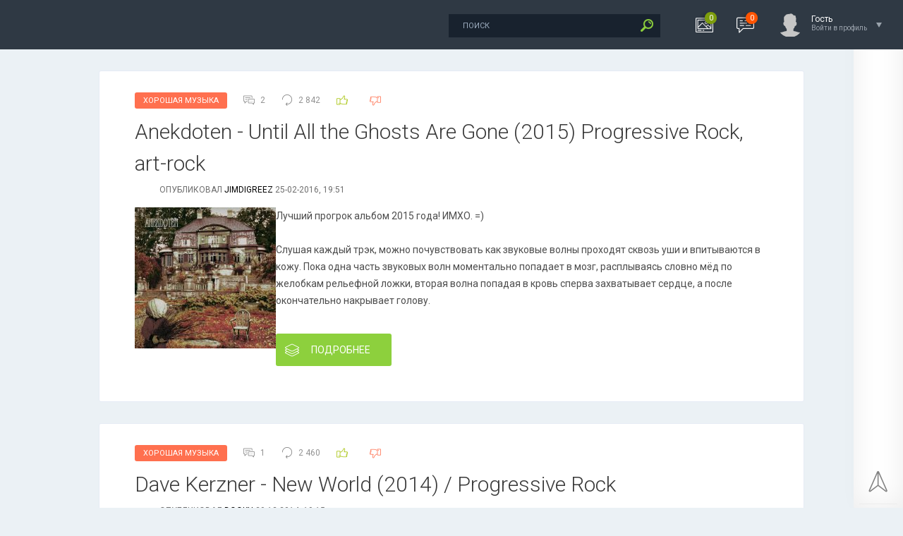

--- FILE ---
content_type: text/html; charset=utf-8
request_url: https://xorosho.com/tags/Progressive%20rock/
body_size: 12586
content:
<!DOCTYPE html PUBLIC "-//W3C//DTD XHTML 1.0 Transitional//EN" "http://www.w3.org/TR/xhtml1/DTD/xhtml1-transitional.dtd">
<html xmlns="http://www.w3.org/1999/xhtml">
<head>
	<meta http-equiv="X-UA-Compatible" content="IE=edge" />
	<meta charset="utf-8">
<title>Progressive rock &raquo; Хорошо.com</title>
<meta name="description" content="Хорошая музыка, книги, фильмы - авторские рецензии">
<meta name="keywords" content="музыка, mp3, хорошо">
<meta name="generator" content="DataLife Engine (http://dle-news.ru)">
<link rel="search" type="application/opensearchdescription+xml" href="https://xorosho.com/index.php?do=opensearch" title="Хорошо.com">
<link rel="canonical" href="https://xorosho.com/tags/Progressive%20rock/"><link rel="alternate" type="application/rss+xml" title="Хорошо.com" href="https://xorosho.com/rss.xml">
<link href="/engine/classes/min/index.php?f=engine/editor/css/default.css&amp;v=27" rel="stylesheet" type="text/css">
<script src="/engine/classes/min/index.php?g=general&amp;v=27"></script>
<script src="/engine/classes/min/index.php?f=engine/classes/js/jqueryui.js,engine/classes/js/dle_js.js,engine/classes/highslide/highslide.js,engine/classes/js/lazyload.js&amp;v=27" defer></script>
	<link rel="stylesheet" href="/templates/life/css/style.css" type="text/css" />
	<!--[if lte IE 7]>
	<link rel="stylesheet" href="/templates/life/css/style-ie.css" type="text/css" />
	<![endif]-->
	    <link rel="preconnect" href="https://fonts.googleapis.com" crossorigin>
    <link rel="dns-prefetch" href="https://fonts.googleapis.com" >
     <link rel="preconnect" href="https://youtube.com" crossorigin>
    <link rel="dns-prefetch" href="https://youtube.com" >

    
    <!-- async CSS -->
<link rel="stylesheet" media="print" onload="this.onload=null;this.removeAttribute('media');" href="https://fonts.googleapis.com/css?family=Roboto:300,400,500,400i,700&amp;subset=cyrillic,cyrillic-ext,latin-ext">

<!-- no-JS fallback -->
<noscript>
    <link rel="stylesheet" href="https://fonts.googleapis.com/css?family=Roboto:300,400,500,400i,700&amp;subset=cyrillic,cyrillic-ext,latin-ext">
</noscript>
    
    <script async type="text/javascript" src="/templates/life/js/jquery.ttabs.js"></script>
	<script async type="text/javascript" src="/templates/life/js/jquery.cookie.js"></script>
	<script async type="text/javascript" src="/templates/life/js/swiper.jquery.min.js"></script>
	<script async type="text/javascript" src="/templates/life/js/active.js"></script>
<!-- Global site tag (gtag.js) - Google Analytics -->

    <script async src="https://www.googletagmanager.com/gtag/js?id=UA-20576472-1"></script>
<script>
  window.dataLayer = window.dataLayer || [];
  function gtag(){dataLayer.push(arguments);}
  gtag('js', new Date());

  gtag('config', 'UA-20576472-1');
</script>

	<meta name="viewport" content="width=device-width, initial-scale=1.0" />
   
    
    

    
    
   
</head>
<body class="zoom-news">
<script>
<!--
var dle_root       = '/';
var dle_admin      = '';
var dle_login_hash = '96b78b7a77d25cb93e8784e566c06e2b4aaaedf6';
var dle_group      = 5;
var dle_skin       = 'life';
var dle_wysiwyg    = '1';
var quick_wysiwyg  = '1';
var dle_min_search = '4';
var dle_act_lang   = ["Да", "Нет", "Ввод", "Отмена", "Сохранить", "Удалить", "Загрузка. Пожалуйста, подождите..."];
var menu_short     = 'Быстрое редактирование';
var menu_full      = 'Полное редактирование';
var menu_profile   = 'Просмотр профиля';
var menu_send      = 'Отправить сообщение';
var menu_uedit     = 'Админцентр';
var dle_info       = 'Информация';
var dle_confirm    = 'Подтверждение';
var dle_prompt     = 'Ввод информации';
var dle_req_field  = 'Заполните все необходимые поля';
var dle_del_agree  = 'Вы действительно хотите удалить? Данное действие невозможно будет отменить';
var dle_spam_agree = 'Вы действительно хотите отметить пользователя как спамера? Это приведёт к удалению всех его комментариев';
var dle_c_title    = 'Отправка жалобы';
var dle_complaint  = 'Укажите текст Вашей жалобы для администрации:';
var dle_mail       = 'Ваш e-mail:';
var dle_big_text   = 'Выделен слишком большой участок текста.';
var dle_orfo_title = 'Укажите комментарий для администрации к найденной ошибке на странице:';
var dle_p_send     = 'Отправить';
var dle_p_send_ok  = 'Уведомление успешно отправлено';
var dle_save_ok    = 'Изменения успешно сохранены. Обновить страницу?';
var dle_reply_title= 'Ответ на комментарий';
var dle_tree_comm  = '0';
var dle_del_news   = 'Удалить статью';
var dle_sub_agree  = 'Вы действительно хотите подписаться на комментарии к данной публикации?';
var dle_captcha_type  = '0';
var allow_dle_delete_news   = false;

jQuery(function($){

hs.graphicsDir = '/engine/classes/highslide/graphics/';
hs.wrapperClassName = 'rounded-white';
hs.outlineType = 'rounded-white';
hs.numberOfImagesToPreload = 0;
hs.captionEval = 'this.thumb.alt';
hs.showCredits = false;
hs.align = 'center';
hs.transitions = ['expand', 'crossfade'];

hs.lang = { loadingText : 'Загрузка...', playTitle : 'Просмотр слайдшоу (пробел)', pauseTitle:'Пауза', previousTitle : 'Предыдущее изображение', nextTitle :'Следующее изображение',moveTitle :'Переместить', closeTitle :'Закрыть (Esc)',fullExpandTitle:'Развернуть до полного размера',restoreTitle:'Кликните для закрытия картинки, нажмите и удерживайте для перемещения',focusTitle:'Сфокусировать',loadingTitle:'Нажмите для отмены'
};


});
//-->
</script>
<div class="head-line">
	<div class="head-line2">
		<div class="head-speedbar">
			<i class="flaticon-home"></i><div class="speed-b"><span id="dle-speedbar" itemscope itemtype="https://schema.org/BreadcrumbList"><span itemprop="itemListElement" itemscope itemtype="https://schema.org/ListItem"><meta itemprop="position" content="1"><a href="https://xorosho.com/" itemprop="item"><span itemprop="name">Xorosho</span></a></span> &raquo; <span itemprop="itemListElement" itemscope itemtype="https://schema.org/ListItem"><meta itemprop="position" content="2"><a href="https://xorosho.com/tags/" itemprop="item"><span itemprop="name">Облако тегов</span></a></span> &raquo; Progressive rock</span></div>
			<u></u>
		</div>
	</div>
	<div class="head-right">
		<div class="search-block">
			<form method="post"  action='' style="margin: 0;padding: 0;">
				<input type="hidden" name="do" value="search"><input type="hidden" name="subaction" value="search" />
				<input name="story" type="text" class="form-text" id="story" value="поиск" onblur="if(this.value=='') this.value='поиск';" onfocus="if(this.value=='поиск') this.value='';" title="наберите Ваш запрос и нажмите enter" />
				<input type="image" src="/templates/life/images/search.png" value="Найти!" border="0" class="form-search" alt="Найти!" />
			</form>
		</div>
		<div class="new-news-count" rel="/lastnews/">
			<i class="flaticon-image"></i>
			<span>0</span>
			<div class="news-popup"><div class="popup-title">Новости за сегодня:</div><div class="load-box"></div></div>
			<div class="hoverget"></div>
		</div>
		<div class="new-comments-count" rel="/index.php?do=lastcomments">
			<i class="flaticon-chat-1"></i>
			<span>0</span>
			<div class="comment-popup"><div class="popup-title">Комментарии за сегодня:</div><div class="load-box2"></div></div>
			<div class="hoverget2"></div>
		</div>
		

<div class="login-open">
	<div class="login-ava">
		<img src="/templates/life/dleimages/noavatar.png" alt="Гость" />
	</div>
	<div class="login-open-title">
		Гость
	</div>
	<div class="login-open-title2">
		Войти в профиль
	</div>
	<i></i>
</div>
<div class="login-block">
	<form method="post" action="">
		<div class="login-line">
			<div class="login-title">Логин:</div>
			<input name="login_name" type="text" class="login-input-text" title="Ваше имя на сайте" />
		</div>
		<div class="login-line">
			<div class="login-title">Пароль:</div>
			<input name="login_password" type="password" class="login-input-text" title="Ваш пароль" />
		</div>
		<div class="login-line">
			<input onclick="submit();" type="submit" class="enter" value="ВОЙТИ" /><input name="login" type="hidden" id="login" value="submit" />
		</div>
		<div class="reg-link">
			<a href="https://xorosho.com/index.php?do=register" title="регистрация на сайте">Регистрация</a> / 
			<a href="https://xorosho.com/index.php?do=lostpassword" title="регистрация на сайте">Забыл все?</a>
		</div>
		
		<div class="login-soc">
			<div class="login-soc-title">
				Войти через:
			</div>
			<a href="" class="login-soc1" target="_blank"></a>
			<a href="" class="login-soc2" target="_blank"></a>
			<a href="" class="login-soc3" target="_blank"></a>
			<a href="" class="login-soc4" target="_blank"></a>
		</div>
		<div style="clear: both;height: 20px;"></div>
		
	</form>
	<div class="login-close"></div>
</div>

	</div>
</div>

<div class="main-center-block">

	
	<div style="clear: both;"></div>
	
	
	<div class="one-col">
	    <div id='dle-content'><div class="main-news">
	<div class="main-news-info">
		<div class="main-news-info-item main-news-info-item-category">
			<a href="https://xorosho.com/xoroshaya_muzika/">Хорошая Музыка</a>
		</div>
		<div class="main-news-info-item">
			<i class="flaticon-chat"></i>2
		</div>
		<div class="main-news-info-item">
			<i class="flaticon-reload"></i>2 842
		</div>
		<div class="main-news-info-item frating-plus">
			<a href="#" onclick="doRate('plus', '62401'); return false;" ><i class="flaticon-like"></i></a>
		</div>
		<div class="main-news-info-item frating-minus">
			<a href="#" onclick="doRate('minus', '62401'); return false;" ><i class="flaticon-like"></i></a>
		</div>
		<div class="frating-num">
			<span id="vote-num-id-62401" class="ignore-select">10</span>
		</div>
		<div class="frating">
			<span id="ratig-layer-62401" class="ignore-select"><span class="ratingtypeplusminus ignore-select ratingplus" >+10</span></span>
		</div>
	</div>
	<div class="main-news-title">
		<a href="https://xorosho.com/xoroshaya_muzika/62401-anekdoten-until-all-the-ghosts-are-gone-2015-progressive-rock-art-rock.html">Anekdoten - Until All the Ghosts Are Gone (2015) Progressive Rock, art-rock</a>
	</div>
	<div class="main-news-author">
		опубликовал <a onclick="ShowProfile('JimDiGreez', 'https://xorosho.com/user/JimDiGreez/', '0'); return false;" href="https://xorosho.com/user/JimDiGreez/">JimDiGreez</a> 25-02-2016, 19:51 
	</div>
	<div class="main-news-text">

		<!--TBegin--><a href="https://xorosho.com/uploads/posts/2016-02/1456422649_dokeqh2l.jpg" onclick="return hs.expand(this)" ><img align="left" data-src="/uploads/posts/2016-02/thumbs/1456422649_dokeqh2l.jpg" alt='Anekdoten - Until All the Ghosts Are Gone (2015) Progressive Rock, art-rock' title='Anekdoten - Until All the Ghosts Are Gone (2015) Progressive Rock, art-rock'  /></a><!--TEnd-->Лучший прогрок альбом 2015 года! ИМХО. =)<br /><br />Слушая каждый трэк, можно почувствовать как звуковые волны проходят сквозь уши и впитываются в кожу. Пока одна часть звуковых волн моментально попадает в мозг, расплываясь словно мёд по желобкам рельефной ложки, вторая волна попадая в кровь сперва захватывает сердце, а после окончательно накрывает голову.
	</div>
	<div class="main-news-more">
		<a href="https://xorosho.com/xoroshaya_muzika/62401-anekdoten-until-all-the-ghosts-are-gone-2015-progressive-rock-art-rock.html"><i class="flaticon-layers"></i>Подробнее</a>
	</div>
	<div class="date-drop"><div class="news-date-d">25</div><div class="news-date-m">02</div></div>
</div><div class="main-news">
	<div class="main-news-info">
		<div class="main-news-info-item main-news-info-item-category">
			<a href="https://xorosho.com/xoroshaya_muzika/">Хорошая Музыка</a>
		</div>
		<div class="main-news-info-item">
			<i class="flaticon-chat"></i>1
		</div>
		<div class="main-news-info-item">
			<i class="flaticon-reload"></i>2 460
		</div>
		<div class="main-news-info-item frating-plus">
			<a href="#" onclick="doRate('plus', '61261'); return false;" ><i class="flaticon-like"></i></a>
		</div>
		<div class="main-news-info-item frating-minus">
			<a href="#" onclick="doRate('minus', '61261'); return false;" ><i class="flaticon-like"></i></a>
		</div>
		<div class="frating-num">
			<span id="vote-num-id-61261" class="ignore-select">5</span>
		</div>
		<div class="frating">
			<span id="ratig-layer-61261" class="ignore-select"><span class="ratingtypeplusminus ignore-select ratingplus" >+5</span></span>
		</div>
	</div>
	<div class="main-news-title">
		<a href="https://xorosho.com/xoroshaya_muzika/61261-dave-kerzner-new-world-2014-progressive-rock.html">Dave Kerzner - New World (2014) / Progressive Rock</a>
	</div>
	<div class="main-news-author">
		опубликовал <a onclick="ShowProfile('dooku', 'https://xorosho.com/user/dooku/', '0'); return false;" href="https://xorosho.com/user/dooku/">dooku</a> 29-12-2014, 19:15 
	</div>
	<div class="main-news-text">

		<!--dle_image_begin:https://xorosho.com/uploads/posts/2014-12/1419360945_cover200.jpg|left--><img data-src="/uploads/posts/2014-12/1419360945_cover200.jpg" align="left" alt="Dave Kerzner - New World (2014) / Progressive Rock" title="Dave Kerzner - New World (2014) / Progressive Rock"  /><!--dle_image_end-->Бывший клавишник Sound of Contact Дэйв Керзнер выпустил интересный альбом. Кроме Sound of Contact Дэйв принимал участие в английской группе Mantra Vega и проекте под именем Sonic Elements, в котором смешаны артисты студии Sonic Reality и специальными гостями из Prog World. Примечально то, что продюссером студии Sonic Reality является сам Дэйв. New World - авторская работа музыканта. Из всего альбома выделяется первая песня - Stranded, которая является 10-ти минутной рок-оперой и состоит из пяти частей.
	</div>
	<div class="main-news-more">
		<a href="https://xorosho.com/xoroshaya_muzika/61261-dave-kerzner-new-world-2014-progressive-rock.html"><i class="flaticon-layers"></i>Подробнее</a>
	</div>
	<div class="date-drop"><div class="news-date-d">29</div><div class="news-date-m">12</div></div>
</div><div class="main-news">
	<div class="main-news-info">
		<div class="main-news-info-item main-news-info-item-category">
			<a href="https://xorosho.com/xoroshaya_muzika/">Хорошая Музыка</a>
		</div>
		<div class="main-news-info-item">
			<i class="flaticon-chat"></i>17
		</div>
		<div class="main-news-info-item">
			<i class="flaticon-reload"></i>6 300
		</div>
		<div class="main-news-info-item frating-plus">
			<a href="#" onclick="doRate('plus', '61126'); return false;" ><i class="flaticon-like"></i></a>
		</div>
		<div class="main-news-info-item frating-minus">
			<a href="#" onclick="doRate('minus', '61126'); return false;" ><i class="flaticon-like"></i></a>
		</div>
		<div class="frating-num">
			<span id="vote-num-id-61126" class="ignore-select">66</span>
		</div>
		<div class="frating">
			<span id="ratig-layer-61126" class="ignore-select"><span class="ratingtypeplusminus ignore-select ratingplus" >+54</span></span>
		</div>
	</div>
	<div class="main-news-title">
		<a href="https://xorosho.com/xoroshaya_muzika/61126-pink-floyd-the-endless-river-2014-progressive-rock-ambient.html">Pink Floyd - The Endless River (2014) / progressive rock, ambient</a>
	</div>
	<div class="main-news-author">
		опубликовал <a onclick="ShowProfile('Garik', 'https://xorosho.com/user/Garik/', '0'); return false;" href="https://xorosho.com/user/Garik/">Garik</a> 6-11-2014, 21:51 
	</div>
	<div class="main-news-text">

		<!--TBegin--><a href="https://xorosho.com/uploads/posts/2014-11/1415299523_252e3fea7643.jpg" onclick="return hs.expand(this)" ><img align="left" data-src="/uploads/posts/2014-11/thumbs/1415299523_252e3fea7643.jpg" alt='Pink Floyd - The Endless River (2014) / progressive rock, ambient' title='Pink Floyd - The Endless River (2014) / progressive rock, ambient'  /></a><!--TEnd-->Ожидаемое многими утекло в сеть, но уверен что многие купят на твёрдом носителе. Впечатления от прослушивания у людей самые разные, всё таки основой является большое количество неизданного материала двадцатилетней давности от "The Division Bell", т.е. вот отсюда берутся самоповторы, хотя добавили и свежего.<br /><br /><!--QuoteBegin--><div class="quote"><!--QuoteEBegin-->Пятнадцатый студийный альбом британской прогрессив-рок-группы "Pink Floyd". В основе этого релиза - двадцатичасовой неизданный студийный материал, записанный в 1993 году для пластинки "The Division Bell". Процесс подготовки этого альбома начался в 2012 году, когда Гилмор (David Gilmour) попросил Фила Манзанеру (Phil Manzanera) поработать с имеющимся материалом, и Манзанера (совместно с Andy Jackson and Damon Iddins) смог за 6 месяцев сконвертировать 20-часовой материал в четыре композиции по 14 минут каждая. Затем были дописаны некоторые гитарные и басовые партии, часть нового материала дописывалась в 2013-14 годах на Medina Studios (Brighton). Изначально альбом планировался инструментальным - с единственной песней в конце - "Louder Than Words" (на стихи супруги Дэвида Гилмора Полли Сэмсон (Polly Samson)), но в конце концов были приглашены бэк-вокалистки, подсластившие некоторые композиции своими голосами.<!--QuoteEnd--></div><!--QuoteEEnd--><br />
	</div>
	<div class="main-news-more">
		<a href="https://xorosho.com/xoroshaya_muzika/61126-pink-floyd-the-endless-river-2014-progressive-rock-ambient.html"><i class="flaticon-layers"></i>Подробнее</a>
	</div>
	<div class="date-drop"><div class="news-date-d">06</div><div class="news-date-m">11</div></div>
</div><div class="main-news">
	<div class="main-news-info">
		<div class="main-news-info-item main-news-info-item-category">
			<a href="https://xorosho.com/xoroshaya_muzika/">Хорошая Музыка</a>
		</div>
		<div class="main-news-info-item">
			<i class="flaticon-chat"></i>7
		</div>
		<div class="main-news-info-item">
			<i class="flaticon-reload"></i>4 048
		</div>
		<div class="main-news-info-item frating-plus">
			<a href="#" onclick="doRate('plus', '60487'); return false;" ><i class="flaticon-like"></i></a>
		</div>
		<div class="main-news-info-item frating-minus">
			<a href="#" onclick="doRate('minus', '60487'); return false;" ><i class="flaticon-like"></i></a>
		</div>
		<div class="frating-num">
			<span id="vote-num-id-60487" class="ignore-select">17</span>
		</div>
		<div class="frating">
			<span id="ratig-layer-60487" class="ignore-select"><span class="ratingtypeplusminus ignore-select ratingplus" >+15</span></span>
		</div>
	</div>
	<div class="main-news-title">
		<a href="https://xorosho.com/xoroshaya_muzika/60487-john-mclaughlin-the-4th-dimension-the-boston-record-2014-jazz-fusion-progressive-rock.html">John McLaughlin &amp; The 4th Dimension - The Boston Record (2014) / Jazz: Fusion, Progressive Rock</a>
	</div>
	<div class="main-news-author">
		опубликовал <a onclick="ShowProfile('Papashultz', 'https://xorosho.com/user/Papashultz/', '0'); return false;" href="https://xorosho.com/user/Papashultz/">Papashultz</a> 5-04-2014, 10:14 
	</div>
	<div class="main-news-text">

		<!--TBegin--><a href="https://xorosho.com/uploads/posts/2014-04/1396671133_555.jpg" onclick="return hs.expand(this)" ><img align="left" data-src="/uploads/posts/2014-04/thumbs/1396671133_555.jpg" alt='John McLaughlin &amp; The 4th Dimension - The Boston Record (2014) / Jazz: Fusion, Progressive Rock' title='John McLaughlin &amp; The 4th Dimension - The Boston Record (2014) / Jazz: Fusion, Progressive Rock'  /></a><!--TEnd-->Мэтр Гитары John McLaughlin Со своим новым альбомом....остаётся скачать и наслаждатся.
	</div>
	<div class="main-news-more">
		<a href="https://xorosho.com/xoroshaya_muzika/60487-john-mclaughlin-the-4th-dimension-the-boston-record-2014-jazz-fusion-progressive-rock.html"><i class="flaticon-layers"></i>Подробнее</a>
	</div>
	<div class="date-drop"><div class="news-date-d">05</div><div class="news-date-m">04</div></div>
</div><div class="main-news">
	<div class="main-news-info">
		<div class="main-news-info-item main-news-info-item-category">
			<a href="https://xorosho.com/xoroshaya_muzika/">Хорошая Музыка</a>
		</div>
		<div class="main-news-info-item">
			<i class="flaticon-chat"></i>5
		</div>
		<div class="main-news-info-item">
			<i class="flaticon-reload"></i>2 952
		</div>
		<div class="main-news-info-item frating-plus">
			<a href="#" onclick="doRate('plus', '58733'); return false;" ><i class="flaticon-like"></i></a>
		</div>
		<div class="main-news-info-item frating-minus">
			<a href="#" onclick="doRate('minus', '58733'); return false;" ><i class="flaticon-like"></i></a>
		</div>
		<div class="frating-num">
			<span id="vote-num-id-58733" class="ignore-select">11</span>
		</div>
		<div class="frating">
			<span id="ratig-layer-58733" class="ignore-select"><span class="ratingtypeplusminus ignore-select ratingplus" >+11</span></span>
		</div>
	</div>
	<div class="main-news-title">
		<a href="https://xorosho.com/xoroshaya_muzika/58733-il-balletto-di-bronzo-sirio-2222-1970-psychedelic-rock-progressive-rock-italy.html">Il Balletto di Bronzo- Sirio 2222 (1970) / psychedelic rock, progressive rock, Italy</a>
	</div>
	<div class="main-news-author">
		опубликовал <a onclick="ShowProfile('2R', 'https://xorosho.com/user/2R/', '0'); return false;" href="https://xorosho.com/user/2R/">2R</a> 9-04-2013, 06:35 
	</div>
	<div class="main-news-text">

		<!--dle_image_begin:https://xorosho.com/uploads/posts/2013-03/1364219293_cover_novyy-razmer.jpeg|left--><img data-src="/uploads/posts/2013-03/1364219293_cover_novyy-razmer.jpeg" align="left" alt="Il Balletto di Bronzo- Sirio 2222 (1970) / psychedelic rock, progressive rock, Italy" title="Il Balletto di Bronzo- Sirio 2222 (1970) / psychedelic rock, progressive rock, Italy"  /><!--dle_image_end--><br />Как-то, уже и не помню, сколько лет назад, говорили мы с моим товарищем (тоже меломаном), как обычно о старом роке. Товарищ вдруг спросил меня:<br />-А ты знаешь, что за музыка была, например, в Италии в период 1968-1971 года?<br />Я ответил: - Ну, что там может быть? Наверняка как обычно феличита и чи сара!  <!--smile:wink--><img style="vertical-align: middle;border: none;" alt="wink" data-src="/engine/data/emoticons/wink.gif" /><!--/smile--> <br />После чего товарищ вручил мне альбом Il Balletto di Bronzo- Sirio 2222 и настоятельно рекомендовал послушать.<br />От услышанного я прозрел! Чи сара конечно была, в первой же композиции Un posto, но какая!!! Сильный итальянский вокал, сумасшедшая энергетика и надрыв, так можно коротко охарактеризовать весь альбом.<br />Оказалось у итальянцев в период 1968-1971 был «ничегосебекакой» психоделик-прогрессив рок!!!  <!--smile:feel--><img style="vertical-align: middle;border: none;" alt="feel" data-src="/engine/data/emoticons/feel.gif" /><!--/smile--> <br />Хотя я позже и слушал другие альбомы группы, но Sirio 2222 так и остался для меня самым любимым. Возможно, это из-за того, что я его услышал первым, во всяком случае, у меня так произошло со многими группами, например:  ELP –Tarcus, Yes-Ralayer, Frank Zappa – Zoot allures и т.д., но может быть и не только из-за этого.<br />В любом случае, для тех, кто не слышал эту группу и этот альбом, рекомендую ознакомиться, а кто знает, предлагаю еще раз вспомнить!
	</div>
	<div class="main-news-more">
		<a href="https://xorosho.com/xoroshaya_muzika/58733-il-balletto-di-bronzo-sirio-2222-1970-psychedelic-rock-progressive-rock-italy.html"><i class="flaticon-layers"></i>Подробнее</a>
	</div>
	<div class="date-drop"><div class="news-date-d">09</div><div class="news-date-m">04</div></div>
</div><div class="main-news">
	<div class="main-news-info">
		<div class="main-news-info-item main-news-info-item-category">
			<a href="https://xorosho.com/xoroshaya_muzika/">Хорошая Музыка</a>
		</div>
		<div class="main-news-info-item">
			<i class="flaticon-chat"></i>10
		</div>
		<div class="main-news-info-item">
			<i class="flaticon-reload"></i>5 290
		</div>
		<div class="main-news-info-item frating-plus">
			<a href="#" onclick="doRate('plus', '47189'); return false;" ><i class="flaticon-like"></i></a>
		</div>
		<div class="main-news-info-item frating-minus">
			<a href="#" onclick="doRate('minus', '47189'); return false;" ><i class="flaticon-like"></i></a>
		</div>
		<div class="frating-num">
			<span id="vote-num-id-47189" class="ignore-select">13</span>
		</div>
		<div class="frating">
			<span id="ratig-layer-47189" class="ignore-select"><span class="ratingtypeplusminus ignore-select ratingplus" >+9</span></span>
		</div>
	</div>
	<div class="main-news-title">
		<a href="https://xorosho.com/xoroshaya_muzika/47189-omar-a-rodriguez-lopez-the-apocalypse-inside-of-an-orange-2007-experimental-progressive-rock-psychodelic-jazz-influence.html">Omar A. Rodriguez-Lopez - &quot;The Apocalypse Inside of an Orange&quot; (2007) / experimental, progressive rock, psychodelic, jazz influence</a>
	</div>
	<div class="main-news-author">
		опубликовал <a onclick="ShowProfile('StandardSetting', 'https://xorosho.com/user/StandardSetting/', '0'); return false;" href="https://xorosho.com/user/StandardSetting/">StandardSetting</a> 9-08-2011, 08:47 
	</div>
	<div class="main-news-text">

		<!--TBegin--><a href="https://xorosho.com/uploads/posts/2011-08/1312622178_img_1_pr.jpg" onclick="return hs.expand(this)" ><img align="left" data-src="/uploads/posts/2011-08/thumbs/1312622178_img_1_pr.jpg" alt='Omar A. Rodriguez-Lopez - &quot;The Apocalypse Inside of an Orange&quot; (2007) / experimental, progressive rock, psychodelic, jazz influence' title='Omar A. Rodriguez-Lopez - &quot;The Apocalypse Inside of an Orange&quot; (2007) / experimental, progressive rock, psychodelic, jazz influence'  /></a><!--TEnd--><br />Омар Альфредо Родригес-Лопес гитарист и главный композитор группы The Mars Volta.<br />По истине гениальный музыкант современности, гений гитары и просто Хороший человек.
	</div>
	<div class="main-news-more">
		<a href="https://xorosho.com/xoroshaya_muzika/47189-omar-a-rodriguez-lopez-the-apocalypse-inside-of-an-orange-2007-experimental-progressive-rock-psychodelic-jazz-influence.html"><i class="flaticon-layers"></i>Подробнее</a>
	</div>
	<div class="date-drop"><div class="news-date-d">09</div><div class="news-date-m">08</div></div>
</div><div class="main-news">
	<div class="main-news-info">
		<div class="main-news-info-item main-news-info-item-category">
			<a href="https://xorosho.com/xoroshaya_muzika/">Хорошая Музыка</a>
		</div>
		<div class="main-news-info-item">
			<i class="flaticon-chat"></i>4
		</div>
		<div class="main-news-info-item">
			<i class="flaticon-reload"></i>3 621
		</div>
		<div class="main-news-info-item frating-plus">
			<a href="#" onclick="doRate('plus', '46971'); return false;" ><i class="flaticon-like"></i></a>
		</div>
		<div class="main-news-info-item frating-minus">
			<a href="#" onclick="doRate('minus', '46971'); return false;" ><i class="flaticon-like"></i></a>
		</div>
		<div class="frating-num">
			<span id="vote-num-id-46971" class="ignore-select">9</span>
		</div>
		<div class="frating">
			<span id="ratig-layer-46971" class="ignore-select"><span class="ratingtypeplusminus ignore-select ratingplus" >+7</span></span>
		</div>
	</div>
	<div class="main-news-title">
		<a href="https://xorosho.com/xoroshaya_muzika/46971-pain-of-salvation-road-salt-one-linoleum-2010-progressive-rock-hard-rock-blues-rock-psychedelic-rock.html">Pain of Salvation - Road Salt One + Linoleum (2010) / Progressive Rock, Hard Rock, Blues Rock, Psychedelic Rock</a>
	</div>
	<div class="main-news-author">
		опубликовал <a onclick="ShowProfile('Mary_lin', 'https://xorosho.com/user/Mary_lin/', '0'); return false;" href="https://xorosho.com/user/Mary_lin/">Mary_lin</a> 26-07-2011, 18:02 
	</div>
	<div class="main-news-text">

		<!--TBegin--><a href="https://xorosho.com/uploads/posts/2011-07/1311690356_pain-of-salvation-road-salt-one.jpg" onclick="return hs.expand(this)" ><img align="left" data-src="/uploads/posts/2011-07/thumbs/1311690356_pain-of-salvation-road-salt-one.jpg" alt='Pain of Salvation - Road Salt One + Linoleum (2010) / Progressive Rock, Hard Rock, Blues Rock, Psychedelic Rock' title='Pain of Salvation - Road Salt One + Linoleum (2010) / Progressive Rock, Hard Rock, Blues Rock, Psychedelic Rock'  /></a><!--TEnd-->Шведский коллектив Pain of Salvation с самого своего зарождения играл в стиле progressive metal. За годы существования эти <i>суровые</i> северные мужи успели обзавестись небольшой личной армией поклонников и стать одними из лучших в своём жанре. Их музыка, в отличие от многих собратьев по цеху, не страдает традиционным прог-недугом: зацикленностью на технической стороне игры и тягой к монументальности ради самой монументальности в ущерб небанальности и разнообразию инструментальных партий. <br /><br />И играли бы парни такой умный прог и дальше — но взбрело однажды в голову Дэниеля Гильденёва, лидера группы (и шикарррного мужчины по совместительству ^_^), записать что-нибудь такое-растакое. И записали ведь! Так на свет появилась Соль №1 — первая из двух частей двойного альбома, по факту явившаяся отдельной, самостоятельной пластинкой. Многие «старые» поклонники RSO не оценили по достоинству — потому что такое звучание весьма свежо, необычно и, пожалуй, чуждо для прог-фэнов. Что до меня — я обрела свой «Альбом 2010 года» в тот миг, как забросила детище PoS в плейлист.
	</div>
	<div class="main-news-more">
		<a href="https://xorosho.com/xoroshaya_muzika/46971-pain-of-salvation-road-salt-one-linoleum-2010-progressive-rock-hard-rock-blues-rock-psychedelic-rock.html"><i class="flaticon-layers"></i>Подробнее</a>
	</div>
	<div class="date-drop"><div class="news-date-d">26</div><div class="news-date-m">07</div></div>
</div><div class="main-news">
	<div class="main-news-info">
		<div class="main-news-info-item main-news-info-item-category">
			<a href="https://xorosho.com/xoroshaya_muzika/">Хорошая Музыка</a>
		</div>
		<div class="main-news-info-item">
			<i class="flaticon-chat"></i>18
		</div>
		<div class="main-news-info-item">
			<i class="flaticon-reload"></i>4 648
		</div>
		<div class="main-news-info-item frating-plus">
			<a href="#" onclick="doRate('plus', '45512'); return false;" ><i class="flaticon-like"></i></a>
		</div>
		<div class="main-news-info-item frating-minus">
			<a href="#" onclick="doRate('minus', '45512'); return false;" ><i class="flaticon-like"></i></a>
		</div>
		<div class="frating-num">
			<span id="vote-num-id-45512" class="ignore-select">13</span>
		</div>
		<div class="frating">
			<span id="ratig-layer-45512" class="ignore-select"><span class="ratingtypeplusminus ignore-select ratingplus" >+7</span></span>
		</div>
	</div>
	<div class="main-news-title">
		<a href="https://xorosho.com/xoroshaya_muzika/45512-pierrot-lunaire-pierrot-lunaire1974-progressive-rock-art-rock.html">Pierrot Lunaire - Pierrot Lunaire (1974) / progressive rock, art rock</a>
	</div>
	<div class="main-news-author">
		опубликовал <a onclick="ShowProfile('glad', 'https://xorosho.com/user/glad/', '0'); return false;" href="https://xorosho.com/user/glad/">glad</a> 26-05-2011, 14:51 
	</div>
	<div class="main-news-text">

		<!--TBegin--><a href="https://xorosho.com/uploads/posts/2011-05/1306246072_lunnyi-pero.jpg" onclick="return hs.expand(this)" ><img align="left" data-src="/uploads/posts/2011-05/thumbs/1306246072_lunnyi-pero.jpg" alt='Pierrot Lunaire - Pierrot Lunaire (1974) / progressive rock, art rock' title='Pierrot Lunaire - Pierrot Lunaire (1974) / progressive rock, art rock'  /></a><!--TEnd-->Привет хорошистам. Предлагаю вашему вниманию альбом интересной итальянской прог-банды 70-ых, состоящей из трех человек, Pierrot Lunaire. Лунный Пьеро(так переводится название с итальянского) не похожа на типичный прогрессив того времени, у них какой-то свой собственный стиль. Естественно, ребята мультиинструменталисты, естественно, с музыкальным образованием, естественно, заслуживают внимания. Они наполняют воздух сочным звуком и пытаются нас уверить в том, что их не трое, а чуточку больше. Но мы им не верим, потому что мы знаем сколько их. Любителям семидесятчины не прохдить мимо однозначно, ну а остальным- отведайте, возьмите на пробу. Это первый альбом из двух существующих в природе. Приятного прослушивания. Лослесс.
	</div>
	<div class="main-news-more">
		<a href="https://xorosho.com/xoroshaya_muzika/45512-pierrot-lunaire-pierrot-lunaire1974-progressive-rock-art-rock.html"><i class="flaticon-layers"></i>Подробнее</a>
	</div>
	<div class="date-drop"><div class="news-date-d">26</div><div class="news-date-m">05</div></div>
</div><div class="main-news">
	<div class="main-news-info">
		<div class="main-news-info-item main-news-info-item-category">
			<a href="https://xorosho.com/xoroshaya_muzika/">Хорошая Музыка</a>
		</div>
		<div class="main-news-info-item">
			<i class="flaticon-chat"></i>7
		</div>
		<div class="main-news-info-item">
			<i class="flaticon-reload"></i>4 175
		</div>
		<div class="main-news-info-item frating-plus">
			<a href="#" onclick="doRate('plus', '42144'); return false;" ><i class="flaticon-like"></i></a>
		</div>
		<div class="main-news-info-item frating-minus">
			<a href="#" onclick="doRate('minus', '42144'); return false;" ><i class="flaticon-like"></i></a>
		</div>
		<div class="frating-num">
			<span id="vote-num-id-42144" class="ignore-select">18</span>
		</div>
		<div class="frating">
			<span id="ratig-layer-42144" class="ignore-select"><span class="ratingtypeplusminus ignore-select ratingplus" >+10</span></span>
		</div>
	</div>
	<div class="main-news-title">
		<a href="https://xorosho.com/xoroshaya_muzika/42144-buckethead-enter-the-chicken-2005-progressive-rock-experimental-metal.html">Buckethead - Enter The Chicken (2005) / progressive rock, experimental metal</a>
	</div>
	<div class="main-news-author">
		опубликовал <a onclick="ShowProfile('kabatskiy', 'https://xorosho.com/user/kabatskiy/', '0'); return false;" href="https://xorosho.com/user/kabatskiy/">kabatskiy</a> 10-02-2011, 14:56 
	</div>
	<div class="main-news-text">

		<!--dle_image_begin:https://xorosho.com/uploads/posts/2011-02/1297341211_cover-small.jpg|left--><img data-src="/uploads/posts/2011-02/1297341211_cover-small.jpg" align="left" alt="Buckethead - Enter The Chicken (2005) / progressive rock, experimental metal" title="Buckethead - Enter The Chicken (2005) / progressive rock, experimental metal"  /><!--dle_image_end-->Скажи мне, кто твои друзья, и я скажу, кто ты. В случае с ведроголовым эта формула срабатывает на все 100%. Сразу видно — чувак правильный! Хоть и уродец в маске упырской и ведром на башке. В остальном всё путём. Боюсь только, альбомец сей маленький не смог бы при самых оптимистичных ожиданиях задействовать и сотую часть всех друзей-музыкантов Buckethead...
	</div>
	<div class="main-news-more">
		<a href="https://xorosho.com/xoroshaya_muzika/42144-buckethead-enter-the-chicken-2005-progressive-rock-experimental-metal.html"><i class="flaticon-layers"></i>Подробнее</a>
	</div>
	<div class="date-drop"><div class="news-date-d">10</div><div class="news-date-m">02</div></div>
</div><div class="main-news">
	<div class="main-news-info">
		<div class="main-news-info-item main-news-info-item-category">
			<a href="https://xorosho.com/xoroshaya_muzika/">Хорошая Музыка</a>
		</div>
		<div class="main-news-info-item">
			<i class="flaticon-chat"></i>10
		</div>
		<div class="main-news-info-item">
			<i class="flaticon-reload"></i>5 329
		</div>
		<div class="main-news-info-item frating-plus">
			<a href="#" onclick="doRate('plus', '41182'); return false;" ><i class="flaticon-like"></i></a>
		</div>
		<div class="main-news-info-item frating-minus">
			<a href="#" onclick="doRate('minus', '41182'); return false;" ><i class="flaticon-like"></i></a>
		</div>
		<div class="frating-num">
			<span id="vote-num-id-41182" class="ignore-select">13</span>
		</div>
		<div class="frating">
			<span id="ratig-layer-41182" class="ignore-select"><span class="ratingtypeplusminus ignore-select ratingplus" >+9</span></span>
		</div>
	</div>
	<div class="main-news-title">
		<a href="https://xorosho.com/xoroshaya_muzika/41182-amplifier-the-octopus-2010-progressive-rock.html">Amplifier &quot;The Octopus&quot; (2010) / progressive rock, alternative rock, psychedelic</a>
	</div>
	<div class="main-news-author">
		опубликовал <a onclick="ShowProfile('hu-sane', 'https://xorosho.com/user/hu-sane/', '0'); return false;" href="https://xorosho.com/user/hu-sane/">hu-sane</a> 3-01-2011, 10:44 
	</div>
	<div class="main-news-text">

		<!--TBegin--><a href="https://xorosho.com/uploads/posts/2010-12/1293233035_wwwww.jpeg" onclick="return hs.expand(this)" ><img align="left" data-src="/uploads/posts/2010-12/thumbs/1293233035_wwwww.jpeg" alt='Amplifier &quot;The Octopus&quot; (2010) / progressive rock, alternative rock, psychedelic' title='Amplifier &quot;The Octopus&quot; (2010) / progressive rock, alternative rock, psychedelic'  /></a><!--TEnd--> Я заметил, что общественности не хватает больше рока на сайте (правда! это по результатам опроса). В связи с этим хочу поделиться одним альбомом манчестерской рок команды под названием amplifier. Действительно хорошая музыка! Образована группа не так давно - на их счету всего 3 полноценных альбома. Играют очень и очень плотный, вязкий, по-настоящему громкий, проникающий рок... В коллективе всего 3 человека, но ощущение такое, что их гораздо больше. По стилистике ребята чем-то похожи на группу tool, но в то же время обладают собственным ярким и свежим звучанием. В общем очень советую...Приятного прослушивания)
	</div>
	<div class="main-news-more">
		<a href="https://xorosho.com/xoroshaya_muzika/41182-amplifier-the-octopus-2010-progressive-rock.html"><i class="flaticon-layers"></i>Подробнее</a>
	</div>
	<div class="date-drop"><div class="news-date-d">03</div><div class="news-date-m">01</div></div>
</div><div class="navigation">
	<div class="navigation-center">
		<span>1</span> <a href="https://xorosho.com/tags/Progressive%20rock/page/2/">2</a> 
	</div>
	<div style="clear: both;"></div>
</div></div>
		<div style="clear: both;"></div>
		
	</div>
	
	
	
</div>
<div class="right-panel">
	<div class="right-menu right-menu-fix">
		<a href="#" class="left-menu-link nmb"><i class="flaticon-cursor"></i><span>Наверх</span></a>
	</div>
</div>
<div class="dark"></div>
<!--[if IE 6]>
<a href="http://www.microsoft.com/rus/windows/internet-explorer/worldwide-sites.aspx" class="alert"></a>
<![endif]-->

</body>
</html>
<!-- DataLife Engine Copyright SoftNews Media Group (http://dle-news.ru) -->
